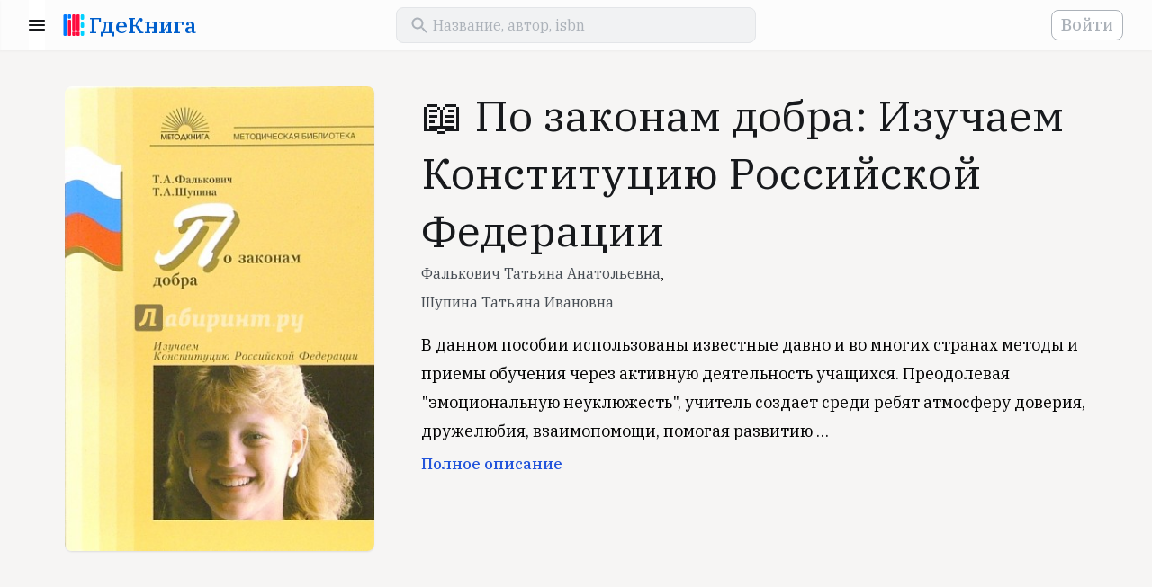

--- FILE ---
content_type: text/html; charset=UTF-8
request_url: https://www.gde-kniga.ru/books/po-zakonam-dobra-izuchaem-konstituciyu-rossiyskoy-federacii-falkovich-tatyana-anatolevna-9785989230952-2eae9bf1-96a1-4193-8773-4b7ab669e09f
body_size: 5464
content:
<!DOCTYPE html>
<html lang="ru">
    <head>
        <meta charset="UTF-8"/>
        <meta http-equiv="Content-Type" content="text/html; charset=utf-8"/>
        <meta http-equiv="X-UA-Compatible" content="IE=edge"/>
        <meta name="viewport" content="width=device-width, initial-scale=1, maximum-scale=5.0"/>
        <meta name="language" content="ru"/>

        <link rel="apple-touch-icon" sizes="57x57" href="/apple-icon-57x57.png">
        <link rel="apple-touch-icon" sizes="60x60" href="/apple-icon-60x60.png">
        <link rel="apple-touch-icon" sizes="72x72" href="/apple-icon-72x72.png">
        <link rel="apple-touch-icon" sizes="76x76" href="/apple-icon-76x76.png">
        <link rel="apple-touch-icon" sizes="114x114" href="/apple-icon-114x114.png">
        <link rel="apple-touch-icon" sizes="120x120" href="/apple-icon-120x120.png">
        <link rel="apple-touch-icon" sizes="144x144" href="/apple-icon-144x144.png">
        <link rel="apple-touch-icon" sizes="152x152" href="/apple-icon-152x152.png">
        <link rel="apple-touch-icon" sizes="180x180" href="/apple-icon-180x180.png">
        <link rel="icon" type="image/png" sizes="192x192"  href="/android-icon-192x192.png">
        <link rel="icon" type="image/png" sizes="32x32" href="/favicon-32x32.png">
        <link rel="icon" type="image/png" sizes="96x96" href="/favicon-96x96.png">
        <link rel="icon" type="image/png" sizes="16x16" href="/favicon-16x16.png">
        <link rel="manifest" href="/manifest.json">
        <meta name="msapplication-TileColor" content="#ffffff"/>
        <meta name="msapplication-TileImage" content="/ms-icon-144x144.png"/>
        <meta name="theme-color" content="#ffffff"/>
        <meta name="google-site-verification" content="8fjFTqJt0-WISyQ_La9Ga4p9bi04pzcyiS9wldIS4iA" />
        <meta name="p:domain_verify" content="d0726df9c7bef78c2f76a10f24f2f356"/>
        <meta name="google-adsense-account" content="ca-pub-4561691637896227">

        <link rel="shortcut icon" href="/favicon.ico" type="image/x-icon">
        <link href="https://fonts.googleapis.com/css?family=IBM+Plex+Serif:400,500,700&display=swap&subset=cyrillic" rel="stylesheet">

            <meta name="keywords" content="" />
    <meta name="description" content="Книга «По законам добра: Изучаем Конституцию Российской Федерации», Фалькович Татьяна Анатольевна, Шупина Татьяна Ивановна, издательство «5 за знания» 2007, ISBN 978-5-98923-095-2. Вы можете купить эту книгу у наших партнеров." />

            <meta property="og:title" content="&#128214; По законам добра: Изучаем Конституцию Российской Федерации" />
    <meta property="og:type" content="book" />
    <meta property="og:description" content="В данном пособии использованы известные давно и во многих странах методы и приемы обучения через активную деятельность учащихся. Преодолевая &amp;quot;эмоциональную неуклюжесть&amp;quot;, учитель создает среди ребят атмосферу доверия, дружелюбия, взаимопомощи…" />
    <meta property="og:url" content="https://www.gde-kniga.ru/books/po-zakonam-dobra-izuchaem-konstituciyu-rossiyskoy-federacii-falkovich-tatyana-anatolevna-9785989230952-2eae9bf1-96a1-4193-8773-4b7ab669e09f" />
    <meta property="og:image" content="//img2.labirint.ru/books/107158/coverbig.jpg" />
                        <meta property="book:author" content="Фалькович Татьяна Анатольевна" />
                    <meta property="book:author" content="Шупина Татьяна Ивановна" />
                        <meta property="book:isbn" content="978-5-98923-095-2" />
                <meta property="book:release_date" content="2007" />
    
            <link rel="canonical" href="https://www.gde-kniga.ru/books/po-zakonam-dobra-izuchaem-konstituciyu-rossiyskoy-federacii-falkovich-tatyana-anatolevna-9785989230952-2eae9bf1-96a1-4193-8773-4b7ab669e09f" />

                        <link rel="stylesheet" href="/build/reset.333cc6d6.css">
            <link rel="stylesheet" href="/build/layout.dac930d8.css">
            <link rel="stylesheet" href="/build/styles.24d596b3.css">
            <link rel="stylesheet" href="/build/app.1a40cf91.css">
        
    <link rel="stylesheet" href="/build/edition-app.5037fb30.css">
    <link rel="stylesheet" href="/build/share-app.41079052.css">

        
        <title>&#128214; «По законам добра: Изучаем Конституцию Российской Федерации», Фалькович Татьяна Анатольевна, Шупина Татьяна Ивановна, ISBN 978-5-98923-095-2 – Где книга</title>
    </head>
    <body>
        <header id="header" class="header"></header>
        <main>
                <section class="content edition content_share" id="edition-page" data-id="2eae9bf1-96a1-4193-8773-4b7ab669e09f">
        <section class="wrapper edition-info">
            <div class="edition-info__cover">
                                    <img src="//img2.labirint.ru/books/107158/coverbig.jpg" alt="По законам добра: Изучаем Конституцию Российской Федерации" id="edition-cover" />
                            </div>

            <div class="edition-info-main">
                <h1 class="edition-info__title">&#128214; По законам добра: Изучаем Конституцию Российской Федерации</h1>

                                    <div class="edition-info__authors">
                        <a href="/authors/falkovich-tatyana-anatolevna-178ad34f-1dc4-4924-bf63-cb7d96e1dac5">Фалькович Татьяна Анатольевна</a>,                     </div>
                                    <div class="edition-info__authors">
                        <a href="/authors/shupina-tatyana-ivanovna-3851968b-dc9c-4763-9c81-e065f6ac56f3">Шупина Татьяна Ивановна</a>                    </div>
                
                                    <div class="edition-info__annotation" id="edition-annotation">
                        В данном пособии использованы известные давно и во многих странах методы и приемы обучения через активную деятельность учащихся.
Преодолевая &quot;эмоциональную неуклюжесть&quot;, учитель создает среди ребят атмосферу доверия, дружелюбия, взаимопомощи, помогая развитию достоинства каждого ребенка, навыков демократического, толерантного поведения. На таких занятиях учитель выступает в роли тренера, наставника, координирует деятельность ребят.
Уроки-тренинги потребуют небольшой подготовки. В качестве иллюстрационного материала авторы предлагают разрезной раздаточный материал, проекты плакатов с текстами-извлечениями из Основного Закона страны, &quot;язычками&quot; для работы в малых группах и др.
Создание ситуаций успеха, поощрение всех участников урока-тренинга приведет вас к отличному результату - юридической грамотности Ваших учащихся.
Материал пособия может быть использован для преподавания элективного курса о теме &quot;Конституция Российской Федерации&quot;.
Пособие адресовано классным руководителям, заместителям директора школы по воспитательной работе, студентам педагогических ВУЗов и колледжей.
2-е издание.
                    </div>
                
                <div class="edition-school-items edition-school-items_desktop"></div>
            </div>
        </section>

        <section class="wrapper">
            <div class="edition-school-items edition-school-items_mobile"></div>
        </section>

        <section class="wrapper list-section">
            <div class="item-block">
                <div class="ads-block ads-block_horizontal">
    <script async src="https://pagead2.googlesyndication.com/pagead/js/adsbygoogle.js?client=ca-pub-4561691637896227" crossorigin="anonymous"></script>
    <!-- main -->
    <ins class="adsbygoogle"
        style="display:block"
        data-ad-client="ca-pub-4561691637896227"
        data-ad-slot="2056857740"
        data-ad-format="auto"
        data-full-width-responsive="true"></ins>
    <script>
        (adsbygoogle = window.adsbygoogle || []).push({});
    </script>
</div>            </div>
        </section>

        <section id="edition-offers" class="edition-offers wrapper" data-edition-id="2eae9bf1-96a1-4193-8773-4b7ab669e09f"></section>

        <section class="wrapper edition-about">
            <h2>О книге</h2>
            <span class="subtitle">автор, издательство, серия</span>

            <div id="edition-screenshots" class="edition-screenshots" data-edition-id="2eae9bf1-96a1-4193-8773-4b7ab669e09f"></div>

            <div class="edition-characters item-block">
                <dl>
                                            <dt>Издательство</dt>
                        <dd>
                            <a href="/publishers/5-za-znaniya-695c3499-8aed-465b-a2ba-4f1d58b56755" title="5 за знания">5 за знания</a>
                        </dd>
                                                                <dt>Серия</dt>
                        <dd>
                            <a href="/series/5-za-znaniya-metodicheskaya-biblioteka-4870340a-a8bc-4004-878c-11d8eb231b70" title="Методическая библиотека">Методическая библиотека</a>
                        </dd>
                                                                <dt>ISBN</dt>
                        <dd>
                                                            978-5-98923-095-2,                                                             5-98923-044-3                                                    </dd>
                                                                <dt>Год</dt>
                        <dd>
                            2007
                        </dd>
                                    </dl>
            </div>

                            <div class="edition-authors-wrapper">
                                            <a class="edition-author item-block" href="/authors/falkovich-tatyana-anatolevna-178ad34f-1dc4-4924-bf63-cb7d96e1dac5" title="Фалькович Татьяна Анатольевна">
                                                            <span class="edition-author__image"></span>
                                                        <span class="edition-author-inner">
                                <span class="section-title">автор</span>
                                <span class="edition-author__name">Фалькович Татьяна Анатольевна</span>
                            </span>
                        </a>
                                            <a class="edition-author item-block" href="/authors/shupina-tatyana-ivanovna-3851968b-dc9c-4763-9c81-e065f6ac56f3" title="Шупина Татьяна Ивановна">
                                                            <span class="edition-author__image"></span>
                                                        <span class="edition-author-inner">
                                <span class="section-title">автор</span>
                                <span class="edition-author__name">Шупина Татьяна Ивановна</span>
                            </span>
                        </a>
                                    </div>
                    </section>

        <div class="cleaner"></div>

        
        <section class="edition-relatives-wrapper wrapper">
                            <div id="same-series-editions"
                     class="edition-relatives-container"
                     data-name="Методическая библиотека"
                     data-id="4870340a-a8bc-4004-878c-11d8eb231b70"
                     data-url="/series/5-za-znaniya-metodicheskaya-biblioteka-4870340a-a8bc-4004-878c-11d8eb231b70"
                     data-exclude="2eae9bf1-96a1-4193-8773-4b7ab669e09f"></div>
            
                    </section>

        <div class="share-block-wrapper">
            <div class="share-block">
                <div class="wrapper wrapper_content">
                                            <div class="share-block__image" style="background-image: url('//img2.labirint.ru/books/107158/coverbig.jpg');"></div>
                                        <div class="share-block__title">По законам добра: Изучаем Конституцию Российской Федерации</div>
                    <div class="share-block__subtitle">
                                                    Фалькович Татьяна Анатольевна,                                                     Шупина Татьяна Ивановна                                            </div>

                    <!-- noindex -->
                    <div class="share-button-wrapper" id="share-button-container"></div>
                    <!-- /noindex -->
                </div>
            </div>
        </div>
    </section>
        </main>
        <footer class="footer">
            <div class="wrapper">
                <div class="logo mobile">
                    <a href="/"><span class="logo__text">ГдеКнига</span></a>
                </div>

                <div class="links-wrapper separator">
                    <div class="links desktop">
                        <div class="logo">
                            <a href="/"><span class="logo__text">ГдеКнига</span></a>
                        </div>
                    </div>

                    <div class="links">
                        <span class="links__title">Все в одном месте</span>
                        <ul class="links__list">
                            <li><a title="Исторический роман" href="/selections/istoricheskiy-roman-54c32736-c338-4972-b4a2-b9c00b4128bc">Исторический роман</a></li>
                            <li><a title="Лучшие детективы и триллеры" href="/selections/luchshie-detektivy-i-trillery-d8531ead-c41a-4016-99c5-15065eb761df">Лучшие детективы и триллеры</a></li>
                            <li><a title="Антиутопии" href="/selections/antiutopii-a7353dff-7697-4bfe-887a-f0fa0693b3fa">Антиутопии</a></li>
                            <li><a title="Экранизации" href="/selections/ekranizacii-2020-3b605a3a-bd52-44db-b9ff-bbb2bae24f51">Экранизации</a></li>
                            <li><a title="Научпоп 2020" href="/selections/nauchpop-2020-9e86d499-4158-4117-888c-033abc2f776b">Научпоп</a></li>
                            <li><a title="Нонфикшн 2020" href="/selections/nonfikshn-2020-52582c60-d8b9-4c8f-bf91-08d86c0650bc">Нонфикшн</a></li>
                            <li><a title="Книги об инвестициях" href="/selections/knigi-ob-investiciyah-144f12f4-5de5-4e4c-b5c1-417ada33f810">Книги об инвестициях</a></li>
                            <li><a title="Боремся со стрессом" href="/selections/boremsya-so-stressom-fbc70f3e-a6b2-4581-93df-e24062c68169">Боремся со стрессом</a></li>
                        </ul>
                    </div>

                    <div class="links">
                        <span class="links__title">Мы рекомендуем</span>
                        <ul class="links__list">
                            <li><a title="Авторы" href="/authors">Авторы</a></li>
                            <li><a title="Издательства" href="/publishers">Издательства</a></li>
                            <li><a title="Книжные подборки" href="/selections">Книжные подборки</a></li>
                            <li><a title="Учебники к школе" href="/school">Учебники к школе</a></li>
                            <li><a title="Книжные новинки" href="/novelties">Книжные новинки</a></li>
                            <li><a title="Бестселлеры" href="/bestsellers">Бестселлеры</a></li>
                            <li><a title="О проекте" href="/about">О проекте</a></li>
                        </ul>
                    </div>

                    <div class="links">
                        <span class="links__title">Учебники для школы</span>
                        <ul class="links__list">
                            <li><a title="Учебники для школы" href="/school">Все учебники</a></li>
                            <li><a title="1 класс" href="/school/1-klass">1 класс</a></li>
                            <li><a title="2 класс" href="/school/2-klass">2 класс</a></li>
                            <li><a title="3 класс" href="/school/3-klass">3 класс</a></li>
                            <li><a title="4 класс" href="/school/4-klass">4 класс</a></li>
                            <li><a title="5 класс" href="/school/5-klass">5 класс</a></li>
                            <li><a title="6 класс" href="/school/6-klass">6 класс</a></li>
                            <li><a title="7 класс" href="/school/6-klass">7 класс</a></li>
                        </ul>
                    </div>
                </div>

                <div class="mailto separator">
                    <span>
                        Если у вас есть вопросы или предложения, напишите нам:
                    </span>
                    <a href="mailto:contact@gde-kniga.ru">contact@gde-kniga.ru</a>
                </div>

                <div class="copyright desktop">
                    &copy; 2015-2026, Где книга
                </div>

                <div class="social-networks">
                    <!-- noindex -->
                    <ul>
                        <li><a rel="nofollow" target="_blank" href="https://vk.com/gdekniga">ВК</a></li>
                        <li><a rel="nofollow" target="_blank" href="https://ok.ru/gdekniga">ОК</a></li>
                        <li><a rel="nofollow" target="_blank" href="https://www.instagram.com/gdekniga/">ИН</a></li>
                        <li><a rel="nofollow" target="_blank" href="https://www.pinterest.ru/gdekniga/">ПТ</a></li>
                    </ul>
                    <!-- /noindex -->
                </div>

                <div class="copyright mobile">
                    &copy; 2015-2026, Где книга
                </div>
            </div>
        </footer>

        <!-- Yandex.Metrika counter -->
        <script type="text/javascript" >
          (function(m,e,t,r,i,k,a){m[i]=m[i]||function(){(m[i].a=m[i].a||[]).push(arguments)};
            m[i].l=1*new Date();k=e.createElement(t),a=e.getElementsByTagName(t)[0],k.async=1,k.src=r,a.parentNode.insertBefore(k,a)})
          (window, document, "script", "https://mc.yandex.ru/metrika/tag.js", "ym");

          ym(33140023, "init", {
            clickmap:true,
            trackLinks:true,
            accurateTrackBounce:true
          });
        </script>
        <noscript><div><img src="https://mc.yandex.ru/watch/33140023" style="position:absolute; left:-9999px;" alt="" /></div></noscript>
        <!-- /Yandex.Metrika counter -->

        <script>
          (function(i,s,o,g,r,a,m){i['GoogleAnalyticsObject']=r;i[r]=i[r]||function(){
            (i[r].q=i[r].q||[]).push(arguments)},i[r].l=1*new Date();a=s.createElement(o),
            m=s.getElementsByTagName(o)[0];a.async=1;a.src=g;m.parentNode.insertBefore(a,m)
          })(window,document,'script','//www.google-analytics.com/analytics.js','ga');

          ga('create', 'UA-69460327-1', 'auto');
          ga('send', 'pageview');
        </script>

                        <script src="/build/runtime.89ecb79c.js"></script><script src="/build/745.fa15518d.js"></script><script src="/build/861.659890aa.js"></script><script src="/build/app.9815da34.js"></script>
        
    <script src="/build/982.b956d15c.js"></script><script src="/build/edition-app.87c5ad3c.js"></script>
    <script src="/build/share-app.fd8416d9.js"></script>
    <script src="/build/lazyload-app.0b7987be.js"></script>
    </body>
</html>


--- FILE ---
content_type: text/html; charset=utf-8
request_url: https://www.google.com/recaptcha/api2/aframe
body_size: 267
content:
<!DOCTYPE HTML><html><head><meta http-equiv="content-type" content="text/html; charset=UTF-8"></head><body><script nonce="jHEdqqpAvu2IZf2GF7f2aQ">/** Anti-fraud and anti-abuse applications only. See google.com/recaptcha */ try{var clients={'sodar':'https://pagead2.googlesyndication.com/pagead/sodar?'};window.addEventListener("message",function(a){try{if(a.source===window.parent){var b=JSON.parse(a.data);var c=clients[b['id']];if(c){var d=document.createElement('img');d.src=c+b['params']+'&rc='+(localStorage.getItem("rc::a")?sessionStorage.getItem("rc::b"):"");window.document.body.appendChild(d);sessionStorage.setItem("rc::e",parseInt(sessionStorage.getItem("rc::e")||0)+1);localStorage.setItem("rc::h",'1768529121023');}}}catch(b){}});window.parent.postMessage("_grecaptcha_ready", "*");}catch(b){}</script></body></html>

--- FILE ---
content_type: image/svg+xml
request_url: https://www.gde-kniga.ru/build/images/arrow_back.578519aa.svg
body_size: 240
content:
<svg width="16" height="16" viewBox="0 0 16 16" fill="none" xmlns="http://www.w3.org/2000/svg">
<path d="M14.7912 7.00499H3.62124L8.50124 2.12499C8.89124 1.73499 8.89124 1.09499 8.50124 0.704992C8.31441 0.517739 8.06076 0.412506 7.79624 0.412506C7.53172 0.412506 7.27807 0.517739 7.09124 0.704992L0.50124 7.29499C0.11124 7.68499 0.11124 8.31499 0.50124 8.70499L7.09124 15.295C7.48124 15.685 8.11124 15.685 8.50124 15.295C8.89124 14.905 8.89124 14.275 8.50124 13.885L3.62124 9.00499H14.7912C15.3412 9.00499 15.7912 8.55499 15.7912 8.00499C15.7912 7.45499 15.3412 7.00499 14.7912 7.00499Z" fill="#464C53"/>
</svg>
